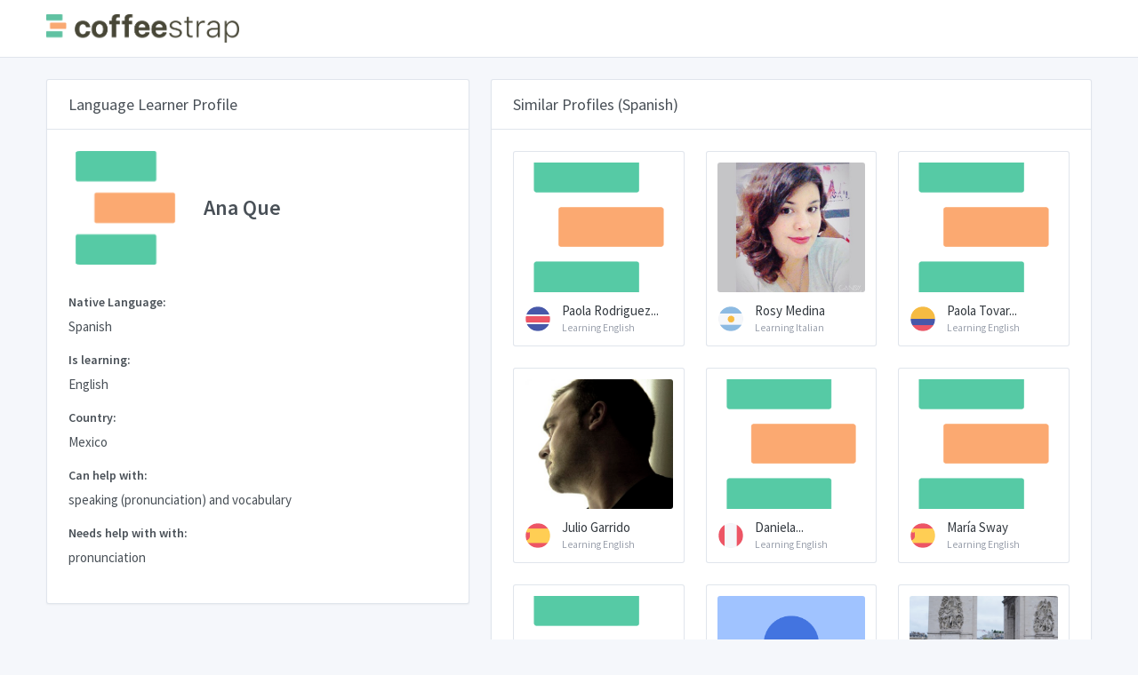

--- FILE ---
content_type: text/html; charset=utf-8
request_url: https://browse.coffeestrap.com/profiles/5ab8a99f-c270-4acf-847d-8b2726e09849
body_size: 6073
content:
<!doctype html>
<html lang="en" dir="ltr">

<head>
  <meta charset="UTF-8">
  <meta name="viewport" content="width=device-width, user-scalable=no, initial-scale=1.0, maximum-scale=1.0, minimum-scale=1.0">
  <meta http-equiv="X-UA-Compatible" content="IE=edge,chrome=1">
  <meta http-equiv="Content-Language" content="en" />
  <meta name="msapplication-TileColor" content="#2d89ef">
  <meta name="theme-color" content="#4188c9">
  <meta name="apple-mobile-web-app-status-bar-style" content="black-translucent" />
  <meta name="apple-mobile-web-app-capable" content="yes">
  <meta name="mobile-web-app-capable" content="yes">
  <meta name="HandheldFriendly" content="True">
  <meta name="MobileOptimized" content="320">
  <meta content="Ana Que Profile - Spanish CoffeeStrap: A Better Language Exchange." name="description">
  <meta content="English speaking (pronunciation) and vocabulary  pronunciation " name="keywords">
  <meta property="og:title" content="CoffeeStrap: A Better Language Exchange.">
  <meta property="og:image" content="https://www.coffeestrap.com/assets/static/images/index/people.jpg">
  <meta property="og:description" content="Ana Que Profile - Spanish CoffeeStrap: A Better Language Exchange.">
  <link rel="apple-touch-icon" sizes="180x180" href="https://www.coffeestrap.com/apple-touch-icon.png">
  <link rel="icon" type="image/png" sizes="32x32" href="https://www.coffeestrap.com/favicon-32x32.png">
  <link rel="icon" type="image/png" sizes="16x16" href="https://www.coffeestrap.com/favicon-16x16.png">
  <link rel="manifest" href="https://www.coffeestrap.com/site.webmanifest">
  <meta name="msapplication-TileColor" content="#da532c">
  <script async src="https://pagead2.googlesyndication.com/pagead/js/adsbygoogle.js?client=ca-pub-3496813011928155" crossorigin="anonymous" type="87aa72a63ced6de623a4169a-text/javascript"></script>
  <meta name="theme-color" content="#ffffff">
  <title>Ana Que Profile - Spanish</title>
  <link rel="stylesheet" href="https://fonts.googleapis.com/css?family=Source+Sans+Pro:300,300i,400,400i,500,500i,600,600i,700,700i&amp;subset=latin-ext">
  <script src="https://cdn.jsdelivr.net/npm/vue" type="87aa72a63ced6de623a4169a-text/javascript"></script>
  <script src="../tabler/assets/js/require.min.js" type="87aa72a63ced6de623a4169a-text/javascript"></script>
  <script type="87aa72a63ced6de623a4169a-text/javascript">
    requirejs.config({
      baseUrl: '.',
      apiUrl: 'https://aroma.coffeestrap.com/',
      homeUrl: 'https://www.coffeestrap.com/',
      envName: 'production',
      pageName: 'profile',
      currentProfile: '5ab8a99f-c270-4acf-847d-8b2726e09849'
    });
  </script>
  <!-- Dashboard Core -->
  <link href="../tabler/assets/css/dashboard.css?bust=v7" rel="stylesheet" />
  <script src="../tabler/assets/js/dashboard.js?bust=v7" type="87aa72a63ced6de623a4169a-text/javascript"></script>
  <!-- Profile -->
  <link href="../tabler/assets/css/profile.css?bust=v7" rel="stylesheet" />
</head>

<body class="">
  <div class="page">
    <div class="page-main">
      <div class="header py-4">
        <div class="container">
          <div class="d-flex">
            <a class="header-brand" href="https://www.coffeestrap.com/">
              <img src="../tabler/assets/images/cs_logo.png" class="header-brand-img d-none d-md-flex" alt="coffeestrap logo">
              <img src="../tabler/assets/images/cs_icon.png" class="header-brand-img d-md-none" alt="coffeestrap logo">
            </a>
            <div class="d-flex order-lg-2 ml-auto" id="vueHeaderMenuWidget">
              <div v-if="!user" class="nav-item d-none d-sm-flex">
                <a v-cloak :href="environment.homeUrl + 'login'" class="btn btn-sm btn-outline-primary">You are not logged in, click to Login</a>
              </div>
              <div v-if="user" :class="{ 'alert-success': user.messagesLeft > 1, 'alert-warning': user.messagesLeft === 1, 'alert-primary': user.messagesLeft < 1 }"
                v-cloak class="position-absolute position-relative-sm w-100 w-auto-sm header-badge alert alert-dismissible mb-0 alert-avatar"
                style="z-index: 999999;max-width:450px;">
                <button v-if="user.messagesLeft > 0" type="button" class="close" data-dismiss="alert"></button>
                <span class="avatar avatar-bordered" style="background-image: url(../tabler/assets/images/kim.jpg);margin-top:-1px;"></span>
                <div v-if="user.messagesLeft > 1">You have
                  <strong>
                    <span v-text="user.messagesLeft"></span> messages</strong> left for today.</div>
                <div v-if="user.messagesLeft === 1">You have just
                  <strong>
                    <span v-text="user.messagesLeft"></span> message</strong> left!</div>
                <div v-else-if="user.messagesLeft < 1">You have run out of messages for today. Come back tomorrow for
                  <strong>2 more messages</strong>, or
                  <a :href="environment.homeUrl + 'premium'">
                    <strong>get more messages</strong>
                  </a>!</div>
                <div v-if="user.messagesLeft < 1" class="alert alert-success mb-0 mt-2">
                  <p>
                    With
                    <strong>CoffeeStrap Premium</strong> you can send
                    <strong>10 messages a day</strong> and try a private lesson with
                    <strong>Kim or another CoffeeStrap Teacher!</strong>
                  </p>
                  <div class="btn-list">
                    <button class="btn btn-secondary" type="button" data-dismiss="alert">No, thanks</button>
                    <a class="btn btn-success" :href="environment.homeUrl + 'premium'">See how it works</a>
                  </div>
                </div>
              </div>
              <div class="dropdown">
                <a href="#" class="nav-link pr-0 leading-none" data-toggle="dropdown" style="z-index:999999999999">
                  <span v-cloak v-if="user.picture" class="avatar avatar-bordered" v-bind:style="{ backgroundImage: 'url(' + user.picture + ')' }"></span>
                  <span v-cloak v-else class="avatar" style="background-image: url(../tabler/assets/images/cs_icon.png);border-radius:0!important;background-color:transparent!important;"></span>
                </a>
                <div class="dropdown-menu dropdown-menu-right dropdown-menu-arrow" style="z-index: 9999999;">
                  <a v-if="!user" class="dropdown-item" href="https://www.coffeestrap.com/plus">
                    <span class="float-right">
                      <span class="badge badge-success">New</span>
                    </span>
                    <i class="dropdown-icon fe fe-award"></i>Plus
                  </a>
                  <a v-if="user" class="dropdown-item" href="https://www.coffeestrap.com/plus">
                    <span class="float-right">
                      <span class="badge badge-success">New</span>
                    </span>
                    <i class="dropdown-icon fe fe-bar-chart-2"></i>Plus
                  </a>
                  <a v-if="user" class="dropdown-item" href="https://www.coffeestrap.com/dashboard">
                    <i class="dropdown-icon fe fe-bar-chart-2"></i>Dashboard
                  </a>
                  <a v-if="user" class="dropdown-item" href="https://www.coffeestrap.com/profile">
                    <i class="dropdown-icon fe fe-settings"></i>Settings
                  </a>
                  <div class="dropdown-divider"></div>
                  <a v-if="!user" class="dropdown-item" href="https://www.coffeestrap.com/login">
                    <i class="dropdown-icon fe fe-user-check"></i> Login
                  </a>
                  <a v-if="!user" class="dropdown-item" href="https://www.coffeestrap.com/register">
                    <i class="dropdown-icon fe fe-user-plus"></i> Register
                  </a>
                  <a v-if="user" class="dropdown-item" href="https://www.coffeestrap.com/suggestions">
                    <i class="dropdown-icon fe fe-book-open"></i>Suggestions
                  </a>
                  <a v-if="user" class="dropdown-item" href="#" onclick="if (!window.__cfRLUnblockHandlers) return false; window.rest.logOut()" data-cf-modified-87aa72a63ced6de623a4169a-="">
                    <i class="dropdown-icon fe fe-log-out"></i> Logout
                  </a>
                </div>
              </div>
            </div>
          </div>
        </div>
      </div>
      <div class="my-3 my-md-5">
        <div class="container">
          <div class="row">
            <div class="col-lg-6 col-xl-5">
              <div class="card">
                <div class="card-header">
                  <h3 class="card-title">Language Learner Profile</h3>
                </div>
                <div class="card-body pa-1">
                  <div class="row mb-6">
                    <div class="col-auto">
                      <span class="avatar avatar-xxxl avatar-squared" style="background-color:transparent; background-image: url(https://graph.facebook.com/v2.12/1531078197027943/picture?width=9999), url(../tabler/assets/images/cs_icon.png)"></span>
                    </div>
                    <div class="col d-flex">
                      <div class="justify-content-center align-self-center">
                        <h3 class="mb-0">Ana Que</h3>
                      </div>
                    </div>
                  </div>
                  <div class="form-group">
                    <label class="form-label">Native Language:</label>
                    <p>Spanish</p>
                  </div>
                  <div class="form-group">
                    <label class="form-label">Is learning:</label>
                    <p>English</p>
                  </div>
                  <div class="form-group">
                    <label class="form-label">Country:</label>
                    <p>Mexico</p>
                  </div>
                  <div class="form-group">
                    <label class="form-label">Can help with:</label>
                    <p>speaking (pronunciation) and vocabulary </p>
                  </div>
                  <div class="form-group">
                    <label class="form-label">Needs help with with:</label>
                    <span>pronunciation </span>
                  </div>
                  <div id="vueSendMessageWidget">
                    <div v-cloak v-if="messages.length && user" class="form-group">
                      <label class="form-label mb-2">Your message history with Ana Que:</label>
                      <div id="messagesWrapper" class="example d-flex flex-column-reverse messages-wrapper">
                        <div v-for="(message, index) in messagesSortedByInverseCreation" :key="index" class="alert w-75" :class="{ 'alert-success align-self-end': message.sourceId === user.id, 'alert-primary align-self-start': message.sourceId !== user.id }">
                          <div v-if="message.sourceId === user.id">
                            <span v-if="user.picture" class="avatar avatar-message" v-bind:style="{ backgroundImage: 'url(' + user.picture + ')' }"></span>
                            <span v-else class="avatar avatar-message" style="background-image: url(../tabler/assets/images/cs_icon.png);border-radius:0!important;background-color:transparent!important;"></span>
                          </div>
                          <div v-else>
                            <span class="avatar avatar-message" style="background-color:white; background-image: url(https://graph.facebook.com/v2.12/1531078197027943/picture?width=9999), url(../tabler/assets/images/cs_icon.png)"></span>
                          </div>
                          <span v-text="message.text"></span>
                          <div class="d-flex justify-content-end">
                            <span class="position-absolute" style="font-style:italic;right:0.5em;bottom:0;font-size:10px;" v-text="$options.filters.formatDate(message.creationDate)"></span>
                          </div>
                        </div>
                      </div>
                    </div>
                    <div class="form-group">
                      <div v-cloak v-if="user">
                        <div v-if="user.messagesLeft > 0">
                          <div v-if="user.id === environment.profile_id" v-cloak class="card text-white bg-success my-3">
                            <div class="card-body py-3">
                              <p class="card-text text-center">
                                <strong>This is your profile!</strong>
                              </p>
                            </div>
                          </div>
                          <form v-else-if="!sent" v-cloak v-on:submit.prevent="sendMessage">
                            <label v-if="messages.length === 0" class="form-label">Send a message to Ana Que:
                            </label>
                            <span v-cloak class="form-label-small mb-1 float-right" :class="{ 'text-red': !valid, 'text-green': valid  }" style="font-weight:700;">
                              <span v-cloak v-if="validatedMessage" v-text="validatedMessage.length"></span>
                              <span v-else>0</span>/500
                            </span>
                            <textarea maxlength="500" minlength="20" v-model="message" @keydown="onKeyDown" class="form-control" name="example-textarea-input"
                              :class="{'is-invalid state-invalid': error.length > 0, 'state-invalid': !valid, 'state-valid': valid, 'is-valid' : error.length === 0}"
                              rows="4" placeholder="Your message for Ana Que.." style="margin-top: 0px; margin-bottom: 0px; height: 140px;"></textarea>
                            <div v-cloak :class="{'invalid-feedback d-block': error.length > 0, 'd-none': error.length === 0}">
                              <strong>
                                <span v-text="error"></span>
                              </strong>
                            </div>
                            <button type="submit" v-text="validityMessage || 'SEND'" :disabled="!valid" :class="{ 'disabled btn-primary btn-small-text': !valid, 'btn-success': valid }"
                              class="btn btn-block mt-2 btn-send-message"></button>
                          </form>
                          <div v-else-if="sent" v-cloak id="messageIsSentAdvice" class="card text-white bg-success my-3">
                            <div class="card-body py-3">
                              <p class="card-text">
                                <strong>Your message to Ana Que was sent! You have
                                  <strong>
                                    <span v-text="user.messagesLeft"></span> message</strong> left for today.</strong>
                              </p>
                            </div>
                          </div>
                        </div>
                        <div v-else v-cloak class="card text-white bg-success my-3">
                          <div class="card-body py-3">
                            <p class="card-text">
                              <strong>Well done!</strong> come back tomorrow for
                              <strong>2 more messages</strong>, or
                              <a :href="environment.homeUrl + 'premium'" style="color:#fff;">
                                <strong>click here to try CoffeeStrap Premium</strong>
                              </a>
                            </p>
                          </div>
                        </div>
                      </div>
                      <div v-else v-cloak>
                        <label class="form-label">Login in to send a message to Ana Que:</label>
                        <button type="button" v-on:click="connectSocial('facebook')" class="btn btn-facebook w-100 h-100 d-flex my-3">
                          <i class="inline_svg_icon inline_svg_icon_fb mr-2 d-block flex-shrink-0 h-100"></i>
                          <span class="w-100 h-100 align-self-center text-left" style="text-indent:10%;font-size:1rem;">Login with Facebook</span>
                        </button>
                        <button type="button" v-on:click="connectSocial('google')" class="btn btn-google w-100 h-100 d-flex my-3">
                          <i class="inline_svg_icon inline_svg_icon_gg mr-2 d-block flex-shrink-0 h-100"></i>
                          <span class="w-100 h-100 align-self-center text-left" style="text-indent:10%;font-size:1rem;">Login with Google</span>
                        </button>
                      </div>
                    </div>
                  </div>
                </div>
              </div>
            </div>
            <div class="col-lg-6 col-xl-7">
              <form class="card">
                <div class="card-header">
                  <h3 class="card-title">Similar Profiles (Spanish)</h3>
                </div>
                <div class="card-body">
                  <div class="row row-cards">
                    
                    <div class="col-sm-6 col-xl-4" style="overflow:hidden;">
                      <a href="https://browse.coffeestrap.com/profiles/e3ca66a8-728a-4595-a876-6445516a511b" class="suggested-profile card p-3 noDeco">
                        <div class="image-container mb-3">
                          <script src="/cdn-cgi/scripts/7d0fa10a/cloudflare-static/rocket-loader.min.js" data-cf-settings="87aa72a63ced6de623a4169a-|49"></script><img src="https://graph.facebook.com/v2.12/925417714285414/picture?width=9999" alt="Paola Rodriguez Herrera picture" onerror="this.src='../tabler/assets/images/cs_icon.png'"
                            class="rounded">
                        </div>
                        <div class="d-flex align-items-center justify-content-start" style="overflow:hidden;">
                          <div class="avatar avatar-sd flex-shrink-0 flag flag-cr mr-1"></div>
                          <div>
                            <div style="white-space: nowrap;" class="suggestionName text-gray-dark">Paola Rodriguez...</div>
                            <small>
                              <small style="white-space: nowrap;" class="d-block text-muted">Learning English</small>
                            </small>
                          </div>
                        </div>
                      </a>
                    </div>
                    
                    <div class="col-sm-6 col-xl-4" style="overflow:hidden;">
                      <a href="https://browse.coffeestrap.com/profiles/87b556ab-709c-42ba-b6ef-521858efaa8a" class="suggested-profile card p-3 noDeco">
                        <div class="image-container mb-3">
                          <script src="/cdn-cgi/scripts/7d0fa10a/cloudflare-static/rocket-loader.min.js" data-cf-settings="87aa72a63ced6de623a4169a-|49"></script><img src="https://lh5.googleusercontent.com/-5OmEZNk4s9Y/AAAAAAAAAAI/AAAAAAAAAQg/lRUafeMjtAU/photo.jpg" alt="Rosy Medina  picture" onerror="this.src='../tabler/assets/images/cs_icon.png'"
                            class="rounded">
                        </div>
                        <div class="d-flex align-items-center justify-content-start" style="overflow:hidden;">
                          <div class="avatar avatar-sd flex-shrink-0 flag flag-ar mr-1"></div>
                          <div>
                            <div style="white-space: nowrap;" class="suggestionName text-gray-dark">Rosy Medina </div>
                            <small>
                              <small style="white-space: nowrap;" class="d-block text-muted">Learning Italian</small>
                            </small>
                          </div>
                        </div>
                      </a>
                    </div>
                    
                    <div class="col-sm-6 col-xl-4" style="overflow:hidden;">
                      <a href="https://browse.coffeestrap.com/profiles/b2ff8d57-524a-4c6f-bfcc-f674950166bf" class="suggested-profile card p-3 noDeco">
                        <div class="image-container mb-3">
                          <script src="/cdn-cgi/scripts/7d0fa10a/cloudflare-static/rocket-loader.min.js" data-cf-settings="87aa72a63ced6de623a4169a-|49"></script><img src="https://graph.facebook.com/v2.12/10156840745292210/picture?width=9999" alt="Paola Tovar García picture" onerror="this.src='../tabler/assets/images/cs_icon.png'"
                            class="rounded">
                        </div>
                        <div class="d-flex align-items-center justify-content-start" style="overflow:hidden;">
                          <div class="avatar avatar-sd flex-shrink-0 flag flag-co mr-1"></div>
                          <div>
                            <div style="white-space: nowrap;" class="suggestionName text-gray-dark">Paola Tovar...</div>
                            <small>
                              <small style="white-space: nowrap;" class="d-block text-muted">Learning English</small>
                            </small>
                          </div>
                        </div>
                      </a>
                    </div>
                    
                    <div class="col-sm-6 col-xl-4" style="overflow:hidden;">
                      <a href="https://browse.coffeestrap.com/profiles/a39d3e0f-a99e-4fbe-84af-e47216c86b93" class="suggested-profile card p-3 noDeco">
                        <div class="image-container mb-3">
                          <script src="/cdn-cgi/scripts/7d0fa10a/cloudflare-static/rocket-loader.min.js" data-cf-settings="87aa72a63ced6de623a4169a-|49"></script><img src="https://lh3.googleusercontent.com/a-/AAuE7mBBb16VBGPkl-9y_6adDpvxEgDvmFY9T3Zn_OZxog" alt="Julio Garrido picture" onerror="this.src='../tabler/assets/images/cs_icon.png'"
                            class="rounded">
                        </div>
                        <div class="d-flex align-items-center justify-content-start" style="overflow:hidden;">
                          <div class="avatar avatar-sd flex-shrink-0 flag flag-es mr-1"></div>
                          <div>
                            <div style="white-space: nowrap;" class="suggestionName text-gray-dark">Julio Garrido</div>
                            <small>
                              <small style="white-space: nowrap;" class="d-block text-muted">Learning English</small>
                            </small>
                          </div>
                        </div>
                      </a>
                    </div>
                    
                    <div class="col-sm-6 col-xl-4" style="overflow:hidden;">
                      <a href="https://browse.coffeestrap.com/profiles/59207dfd-4c6c-49b6-84d8-e3fefd60f410" class="suggested-profile card p-3 noDeco">
                        <div class="image-container mb-3">
                          <script src="/cdn-cgi/scripts/7d0fa10a/cloudflare-static/rocket-loader.min.js" data-cf-settings="87aa72a63ced6de623a4169a-|49"></script><img src="https://graph.facebook.com/v2.12/2218991168146130/picture?width=9999" alt="Daniela Rodriguez picture" onerror="this.src='../tabler/assets/images/cs_icon.png'"
                            class="rounded">
                        </div>
                        <div class="d-flex align-items-center justify-content-start" style="overflow:hidden;">
                          <div class="avatar avatar-sd flex-shrink-0 flag flag-pe mr-1"></div>
                          <div>
                            <div style="white-space: nowrap;" class="suggestionName text-gray-dark">Daniela...</div>
                            <small>
                              <small style="white-space: nowrap;" class="d-block text-muted">Learning English</small>
                            </small>
                          </div>
                        </div>
                      </a>
                    </div>
                    
                    <div class="col-sm-6 col-xl-4" style="overflow:hidden;">
                      <a href="https://browse.coffeestrap.com/profiles/7c91ca0e-fdff-4983-87e1-e5c02b1a774b" class="suggested-profile card p-3 noDeco">
                        <div class="image-container mb-3">
                          <script src="/cdn-cgi/scripts/7d0fa10a/cloudflare-static/rocket-loader.min.js" data-cf-settings="87aa72a63ced6de623a4169a-|49"></script><img src="https://graph.facebook.com/v2.12/10155675096632522/picture?width=9999" alt="María Sway picture" onerror="this.src='../tabler/assets/images/cs_icon.png'"
                            class="rounded">
                        </div>
                        <div class="d-flex align-items-center justify-content-start" style="overflow:hidden;">
                          <div class="avatar avatar-sd flex-shrink-0 flag flag-es mr-1"></div>
                          <div>
                            <div style="white-space: nowrap;" class="suggestionName text-gray-dark">María Sway</div>
                            <small>
                              <small style="white-space: nowrap;" class="d-block text-muted">Learning English</small>
                            </small>
                          </div>
                        </div>
                      </a>
                    </div>
                    
                    <div class="col-sm-6 col-xl-4" style="overflow:hidden;">
                      <a href="https://browse.coffeestrap.com/profiles/965dd8e3-aa47-41e4-8cd7-d8708dd92626" class="suggested-profile card p-3 noDeco">
                        <div class="image-container mb-3">
                          <script src="/cdn-cgi/scripts/7d0fa10a/cloudflare-static/rocket-loader.min.js" data-cf-settings="87aa72a63ced6de623a4169a-|49"></script><img src="https://lh4.googleusercontent.com/-vDd5YzUy2bE/AAAAAAAAAAI/AAAAAAAAAAA/APUIFaPjLGgzaSxGIjX8cRGj6yGLzVbCCQ/mo/photo.jpg" alt="Joaquin Rodriguez Marin picture" onerror="this.src='../tabler/assets/images/cs_icon.png'"
                            class="rounded">
                        </div>
                        <div class="d-flex align-items-center justify-content-start" style="overflow:hidden;">
                          <div class="avatar avatar-sd flex-shrink-0 flag flag-es mr-1"></div>
                          <div>
                            <div style="white-space: nowrap;" class="suggestionName text-gray-dark">Joaquin...</div>
                            <small>
                              <small style="white-space: nowrap;" class="d-block text-muted">Learning English</small>
                            </small>
                          </div>
                        </div>
                      </a>
                    </div>
                    
                    <div class="col-sm-6 col-xl-4" style="overflow:hidden;">
                      <a href="https://browse.coffeestrap.com/profiles/1c02d987-5218-47f8-bffe-794f3d6f292a" class="suggested-profile card p-3 noDeco">
                        <div class="image-container mb-3">
                          <script src="/cdn-cgi/scripts/7d0fa10a/cloudflare-static/rocket-loader.min.js" data-cf-settings="87aa72a63ced6de623a4169a-|49"></script><img src="https://lh3.googleusercontent.com/a-/AAuE7mBd2REazl60QmwY8oOHMGqfqzARHvw4VG0SWgmK" alt="Elena Echavarria picture" onerror="this.src='../tabler/assets/images/cs_icon.png'"
                            class="rounded">
                        </div>
                        <div class="d-flex align-items-center justify-content-start" style="overflow:hidden;">
                          <div class="avatar avatar-sd flex-shrink-0 flag flag-co mr-1"></div>
                          <div>
                            <div style="white-space: nowrap;" class="suggestionName text-gray-dark">Elena Echavarria</div>
                            <small>
                              <small style="white-space: nowrap;" class="d-block text-muted">Learning English</small>
                            </small>
                          </div>
                        </div>
                      </a>
                    </div>
                    
                    <div class="col-sm-6 col-xl-4" style="overflow:hidden;">
                      <a href="https://browse.coffeestrap.com/profiles/67c12155-b893-48ae-96f9-9dad07f1531b" class="suggested-profile card p-3 noDeco">
                        <div class="image-container mb-3">
                          <script src="/cdn-cgi/scripts/7d0fa10a/cloudflare-static/rocket-loader.min.js" data-cf-settings="87aa72a63ced6de623a4169a-|49"></script><img src="https://lh5.googleusercontent.com/-Kk2Jo7khEao/AAAAAAAAAAI/AAAAAAAAAFM/eczhqpdsZaA/photo.jpg" alt="Andreina Cespedes picture" onerror="this.src='../tabler/assets/images/cs_icon.png'"
                            class="rounded">
                        </div>
                        <div class="d-flex align-items-center justify-content-start" style="overflow:hidden;">
                          <div class="avatar avatar-sd flex-shrink-0 flag flag-cl mr-1"></div>
                          <div>
                            <div style="white-space: nowrap;" class="suggestionName text-gray-dark">Andreina...</div>
                            <small>
                              <small style="white-space: nowrap;" class="d-block text-muted">Learning English</small>
                            </small>
                          </div>
                        </div>
                      </a>
                    </div>
                    
                    <div class="col-sm-6 col-xl-4" style="overflow:hidden;">
                      <a href="https://browse.coffeestrap.com/profiles/f056eae3-a4c8-4c8b-9d91-f53afe4604d0" class="suggested-profile card p-3 noDeco">
                        <div class="image-container mb-3">
                          <script src="/cdn-cgi/scripts/7d0fa10a/cloudflare-static/rocket-loader.min.js" data-cf-settings="87aa72a63ced6de623a4169a-|49"></script><img src="https://lh3.googleusercontent.com/a-/AOh14GiyHEVLMqirnvGEOgTK2xlvEdbfOWTEmgRk6UpG=s96-c" alt="Vane G picture" onerror="this.src='../tabler/assets/images/cs_icon.png'"
                            class="rounded">
                        </div>
                        <div class="d-flex align-items-center justify-content-start" style="overflow:hidden;">
                          <div class="avatar avatar-sd flex-shrink-0 flag flag-mx mr-1"></div>
                          <div>
                            <div style="white-space: nowrap;" class="suggestionName text-gray-dark">Vane G</div>
                            <small>
                              <small style="white-space: nowrap;" class="d-block text-muted">Learning English</small>
                            </small>
                          </div>
                        </div>
                      </a>
                    </div>
                    
                    <div class="col-sm-6 col-xl-4" style="overflow:hidden;">
                      <a href="https://browse.coffeestrap.com/profiles/3b516f0d-70cf-4efa-9b2a-985eb98bce65" class="suggested-profile card p-3 noDeco">
                        <div class="image-container mb-3">
                          <script src="/cdn-cgi/scripts/7d0fa10a/cloudflare-static/rocket-loader.min.js" data-cf-settings="87aa72a63ced6de623a4169a-|49"></script><img src="https://lh3.googleusercontent.com/-tdDCZAaPobQ/AAAAAAAAAAI/AAAAAAAACTI/kYvN9H9rhQs/photo.jpg" alt="Susy vega picture" onerror="this.src='../tabler/assets/images/cs_icon.png'"
                            class="rounded">
                        </div>
                        <div class="d-flex align-items-center justify-content-start" style="overflow:hidden;">
                          <div class="avatar avatar-sd flex-shrink-0 flag flag-cr mr-1"></div>
                          <div>
                            <div style="white-space: nowrap;" class="suggestionName text-gray-dark">Susy vega</div>
                            <small>
                              <small style="white-space: nowrap;" class="d-block text-muted">Learning English</small>
                            </small>
                          </div>
                        </div>
                      </a>
                    </div>
                    
                    <div class="col-sm-6 col-xl-4" style="overflow:hidden;">
                      <a href="https://browse.coffeestrap.com/profiles/8cff666b-86a4-4a45-a172-f88f3caee4f2" class="suggested-profile card p-3 noDeco">
                        <div class="image-container mb-3">
                          <script src="/cdn-cgi/scripts/7d0fa10a/cloudflare-static/rocket-loader.min.js" data-cf-settings="87aa72a63ced6de623a4169a-|49"></script><img src="https://graph.facebook.com/v2.12/10217046062879849/picture?width=9999" alt="Jairo Araméndiz picture" onerror="this.src='../tabler/assets/images/cs_icon.png'"
                            class="rounded">
                        </div>
                        <div class="d-flex align-items-center justify-content-start" style="overflow:hidden;">
                          <div class="avatar avatar-sd flex-shrink-0 flag flag-co mr-1"></div>
                          <div>
                            <div style="white-space: nowrap;" class="suggestionName text-gray-dark">Jairo Araméndiz</div>
                            <small>
                              <small style="white-space: nowrap;" class="d-block text-muted">Learning English</small>
                            </small>
                          </div>
                        </div>
                      </a>
                    </div>
                    
                  </div>
                </div>
                <div class="card-footer text-right">
                  
                  <a class="btn btn-success w-100" href="https://lessons.coffeestrap.com/learn/Spanish" role="button">Learn Spanish together: Browse Spanish Students</a>
                  
                </div>
              </form>
            </div>
          </div>
        </div>
      </div>
    </div>
    <footer class="footer">
      <div class="container">
        <div class="row align-items-center flex-row-reverse">
          <div class="col-auto ml-lg-auto">
            <div class="row align-items-center">
              <div class="col-auto">
                <ul class="list-inline list-inline-dots mb-0">
                  <li class="list-inline-item">
                    <a href="https://www.facebook.com/coffeestrap">Facebook</a>
                  </li>
                  <li class="list-inline-item">
                    <a href="https://www.twitter.com/coffeestrap">Twitter</a>
                  </li>
                </ul>
              </div>
              <div class="col-auto">
                <a href="https://www.coffeestrap.com/" class="btn btn-outline-success btn-sm">Create a CoffeeStrap Profile</a>
              </div>
            </div>
          </div>
        </div>
      </div>
    </footer>
  </div>
  
  <!-- Google Tag Manager -->
  <script type="87aa72a63ced6de623a4169a-text/javascript">
    (function (w, d, s, l, i) {
      w[l] = w[l] || [];
      w[l].push({
        'gtm.start': new Date().getTime(),
        event: 'gtm.js'
      });
      var f = d.getElementsByTagName(s)[0],
        j = d.createElement(s),
        dl = l != 'dataLayer' ? '&l=' + l : '';
      j.async = true;
      j.src =
        'https://www.googletagmanager.com/gtm.js?id=' + i + dl;
      f.parentNode.insertBefore(j, f);
    })(window, document, 'script', 'dataLayer', 'GTM-TJ874LC');
  </script>
  <!-- End Google Tag Manager -->
  <!-- Global site tag (gtag.js) - Google Analytics -->
  <script async src="https://www.googletagmanager.com/gtag/js?id=UA-37343494-6" type="87aa72a63ced6de623a4169a-text/javascript"></script>
  <script type="87aa72a63ced6de623a4169a-text/javascript">
    window.dataLayer = window.dataLayer || [];

    function gtag() {
      dataLayer.push(arguments);
    }
    gtag('js', new Date());
    gtag('config', 'UA-37343494-6');
  </script>
  
<script src="/cdn-cgi/scripts/7d0fa10a/cloudflare-static/rocket-loader.min.js" data-cf-settings="87aa72a63ced6de623a4169a-|49" defer></script><script defer src="https://static.cloudflareinsights.com/beacon.min.js/vcd15cbe7772f49c399c6a5babf22c1241717689176015" integrity="sha512-ZpsOmlRQV6y907TI0dKBHq9Md29nnaEIPlkf84rnaERnq6zvWvPUqr2ft8M1aS28oN72PdrCzSjY4U6VaAw1EQ==" data-cf-beacon='{"version":"2024.11.0","token":"75ce3311bca444e8a3337fd9589a5ed1","r":1,"server_timing":{"name":{"cfCacheStatus":true,"cfEdge":true,"cfExtPri":true,"cfL4":true,"cfOrigin":true,"cfSpeedBrain":true},"location_startswith":null}}' crossorigin="anonymous"></script>
</body>

</html>

--- FILE ---
content_type: text/html; charset=utf-8
request_url: https://www.google.com/recaptcha/api2/aframe
body_size: 258
content:
<!DOCTYPE HTML><html><head><meta http-equiv="content-type" content="text/html; charset=UTF-8"></head><body><script nonce="vWbBrkp9ZczZqR10BW3vFw">/** Anti-fraud and anti-abuse applications only. See google.com/recaptcha */ try{var clients={'sodar':'https://pagead2.googlesyndication.com/pagead/sodar?'};window.addEventListener("message",function(a){try{if(a.source===window.parent){var b=JSON.parse(a.data);var c=clients[b['id']];if(c){var d=document.createElement('img');d.src=c+b['params']+'&rc='+(localStorage.getItem("rc::a")?sessionStorage.getItem("rc::b"):"");window.document.body.appendChild(d);sessionStorage.setItem("rc::e",parseInt(sessionStorage.getItem("rc::e")||0)+1);localStorage.setItem("rc::h",'1769017575788');}}}catch(b){}});window.parent.postMessage("_grecaptcha_ready", "*");}catch(b){}</script></body></html>